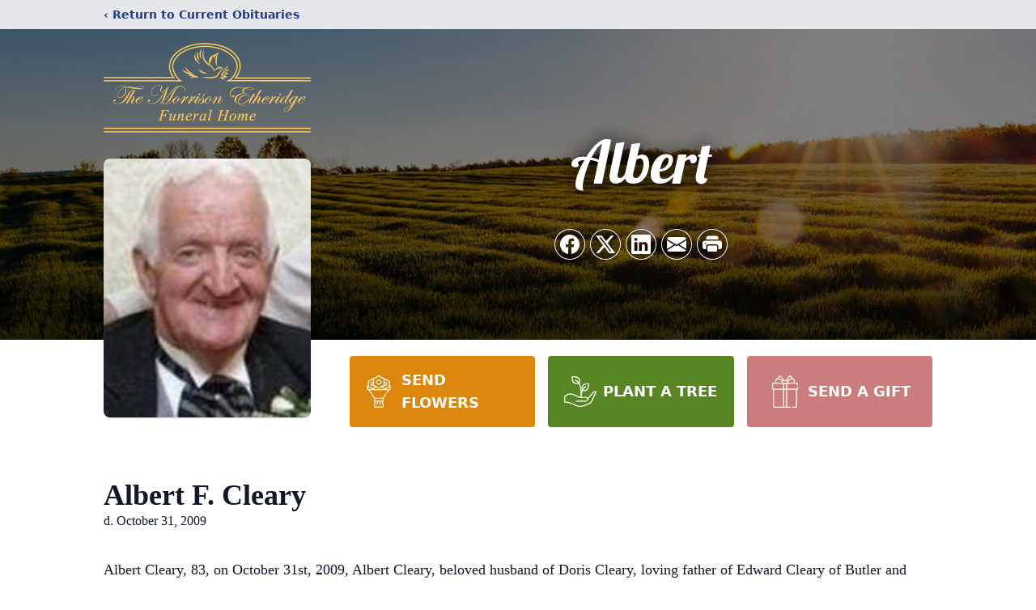

--- FILE ---
content_type: text/html; charset=utf-8
request_url: https://www.google.com/recaptcha/enterprise/anchor?ar=1&k=6LdOREYqAAAAALIo4fiHHJ7fCkvyi4L8VzECP59V&co=aHR0cHM6Ly93d3cudGhlbW9ycmlzb25mdW5lcmFsaG9tZS5jb206NDQz&hl=en&type=image&v=PoyoqOPhxBO7pBk68S4YbpHZ&theme=light&size=invisible&badge=bottomright&anchor-ms=20000&execute-ms=30000&cb=dtuw0iwaj9rc
body_size: 48896
content:
<!DOCTYPE HTML><html dir="ltr" lang="en"><head><meta http-equiv="Content-Type" content="text/html; charset=UTF-8">
<meta http-equiv="X-UA-Compatible" content="IE=edge">
<title>reCAPTCHA</title>
<style type="text/css">
/* cyrillic-ext */
@font-face {
  font-family: 'Roboto';
  font-style: normal;
  font-weight: 400;
  font-stretch: 100%;
  src: url(//fonts.gstatic.com/s/roboto/v48/KFO7CnqEu92Fr1ME7kSn66aGLdTylUAMa3GUBHMdazTgWw.woff2) format('woff2');
  unicode-range: U+0460-052F, U+1C80-1C8A, U+20B4, U+2DE0-2DFF, U+A640-A69F, U+FE2E-FE2F;
}
/* cyrillic */
@font-face {
  font-family: 'Roboto';
  font-style: normal;
  font-weight: 400;
  font-stretch: 100%;
  src: url(//fonts.gstatic.com/s/roboto/v48/KFO7CnqEu92Fr1ME7kSn66aGLdTylUAMa3iUBHMdazTgWw.woff2) format('woff2');
  unicode-range: U+0301, U+0400-045F, U+0490-0491, U+04B0-04B1, U+2116;
}
/* greek-ext */
@font-face {
  font-family: 'Roboto';
  font-style: normal;
  font-weight: 400;
  font-stretch: 100%;
  src: url(//fonts.gstatic.com/s/roboto/v48/KFO7CnqEu92Fr1ME7kSn66aGLdTylUAMa3CUBHMdazTgWw.woff2) format('woff2');
  unicode-range: U+1F00-1FFF;
}
/* greek */
@font-face {
  font-family: 'Roboto';
  font-style: normal;
  font-weight: 400;
  font-stretch: 100%;
  src: url(//fonts.gstatic.com/s/roboto/v48/KFO7CnqEu92Fr1ME7kSn66aGLdTylUAMa3-UBHMdazTgWw.woff2) format('woff2');
  unicode-range: U+0370-0377, U+037A-037F, U+0384-038A, U+038C, U+038E-03A1, U+03A3-03FF;
}
/* math */
@font-face {
  font-family: 'Roboto';
  font-style: normal;
  font-weight: 400;
  font-stretch: 100%;
  src: url(//fonts.gstatic.com/s/roboto/v48/KFO7CnqEu92Fr1ME7kSn66aGLdTylUAMawCUBHMdazTgWw.woff2) format('woff2');
  unicode-range: U+0302-0303, U+0305, U+0307-0308, U+0310, U+0312, U+0315, U+031A, U+0326-0327, U+032C, U+032F-0330, U+0332-0333, U+0338, U+033A, U+0346, U+034D, U+0391-03A1, U+03A3-03A9, U+03B1-03C9, U+03D1, U+03D5-03D6, U+03F0-03F1, U+03F4-03F5, U+2016-2017, U+2034-2038, U+203C, U+2040, U+2043, U+2047, U+2050, U+2057, U+205F, U+2070-2071, U+2074-208E, U+2090-209C, U+20D0-20DC, U+20E1, U+20E5-20EF, U+2100-2112, U+2114-2115, U+2117-2121, U+2123-214F, U+2190, U+2192, U+2194-21AE, U+21B0-21E5, U+21F1-21F2, U+21F4-2211, U+2213-2214, U+2216-22FF, U+2308-230B, U+2310, U+2319, U+231C-2321, U+2336-237A, U+237C, U+2395, U+239B-23B7, U+23D0, U+23DC-23E1, U+2474-2475, U+25AF, U+25B3, U+25B7, U+25BD, U+25C1, U+25CA, U+25CC, U+25FB, U+266D-266F, U+27C0-27FF, U+2900-2AFF, U+2B0E-2B11, U+2B30-2B4C, U+2BFE, U+3030, U+FF5B, U+FF5D, U+1D400-1D7FF, U+1EE00-1EEFF;
}
/* symbols */
@font-face {
  font-family: 'Roboto';
  font-style: normal;
  font-weight: 400;
  font-stretch: 100%;
  src: url(//fonts.gstatic.com/s/roboto/v48/KFO7CnqEu92Fr1ME7kSn66aGLdTylUAMaxKUBHMdazTgWw.woff2) format('woff2');
  unicode-range: U+0001-000C, U+000E-001F, U+007F-009F, U+20DD-20E0, U+20E2-20E4, U+2150-218F, U+2190, U+2192, U+2194-2199, U+21AF, U+21E6-21F0, U+21F3, U+2218-2219, U+2299, U+22C4-22C6, U+2300-243F, U+2440-244A, U+2460-24FF, U+25A0-27BF, U+2800-28FF, U+2921-2922, U+2981, U+29BF, U+29EB, U+2B00-2BFF, U+4DC0-4DFF, U+FFF9-FFFB, U+10140-1018E, U+10190-1019C, U+101A0, U+101D0-101FD, U+102E0-102FB, U+10E60-10E7E, U+1D2C0-1D2D3, U+1D2E0-1D37F, U+1F000-1F0FF, U+1F100-1F1AD, U+1F1E6-1F1FF, U+1F30D-1F30F, U+1F315, U+1F31C, U+1F31E, U+1F320-1F32C, U+1F336, U+1F378, U+1F37D, U+1F382, U+1F393-1F39F, U+1F3A7-1F3A8, U+1F3AC-1F3AF, U+1F3C2, U+1F3C4-1F3C6, U+1F3CA-1F3CE, U+1F3D4-1F3E0, U+1F3ED, U+1F3F1-1F3F3, U+1F3F5-1F3F7, U+1F408, U+1F415, U+1F41F, U+1F426, U+1F43F, U+1F441-1F442, U+1F444, U+1F446-1F449, U+1F44C-1F44E, U+1F453, U+1F46A, U+1F47D, U+1F4A3, U+1F4B0, U+1F4B3, U+1F4B9, U+1F4BB, U+1F4BF, U+1F4C8-1F4CB, U+1F4D6, U+1F4DA, U+1F4DF, U+1F4E3-1F4E6, U+1F4EA-1F4ED, U+1F4F7, U+1F4F9-1F4FB, U+1F4FD-1F4FE, U+1F503, U+1F507-1F50B, U+1F50D, U+1F512-1F513, U+1F53E-1F54A, U+1F54F-1F5FA, U+1F610, U+1F650-1F67F, U+1F687, U+1F68D, U+1F691, U+1F694, U+1F698, U+1F6AD, U+1F6B2, U+1F6B9-1F6BA, U+1F6BC, U+1F6C6-1F6CF, U+1F6D3-1F6D7, U+1F6E0-1F6EA, U+1F6F0-1F6F3, U+1F6F7-1F6FC, U+1F700-1F7FF, U+1F800-1F80B, U+1F810-1F847, U+1F850-1F859, U+1F860-1F887, U+1F890-1F8AD, U+1F8B0-1F8BB, U+1F8C0-1F8C1, U+1F900-1F90B, U+1F93B, U+1F946, U+1F984, U+1F996, U+1F9E9, U+1FA00-1FA6F, U+1FA70-1FA7C, U+1FA80-1FA89, U+1FA8F-1FAC6, U+1FACE-1FADC, U+1FADF-1FAE9, U+1FAF0-1FAF8, U+1FB00-1FBFF;
}
/* vietnamese */
@font-face {
  font-family: 'Roboto';
  font-style: normal;
  font-weight: 400;
  font-stretch: 100%;
  src: url(//fonts.gstatic.com/s/roboto/v48/KFO7CnqEu92Fr1ME7kSn66aGLdTylUAMa3OUBHMdazTgWw.woff2) format('woff2');
  unicode-range: U+0102-0103, U+0110-0111, U+0128-0129, U+0168-0169, U+01A0-01A1, U+01AF-01B0, U+0300-0301, U+0303-0304, U+0308-0309, U+0323, U+0329, U+1EA0-1EF9, U+20AB;
}
/* latin-ext */
@font-face {
  font-family: 'Roboto';
  font-style: normal;
  font-weight: 400;
  font-stretch: 100%;
  src: url(//fonts.gstatic.com/s/roboto/v48/KFO7CnqEu92Fr1ME7kSn66aGLdTylUAMa3KUBHMdazTgWw.woff2) format('woff2');
  unicode-range: U+0100-02BA, U+02BD-02C5, U+02C7-02CC, U+02CE-02D7, U+02DD-02FF, U+0304, U+0308, U+0329, U+1D00-1DBF, U+1E00-1E9F, U+1EF2-1EFF, U+2020, U+20A0-20AB, U+20AD-20C0, U+2113, U+2C60-2C7F, U+A720-A7FF;
}
/* latin */
@font-face {
  font-family: 'Roboto';
  font-style: normal;
  font-weight: 400;
  font-stretch: 100%;
  src: url(//fonts.gstatic.com/s/roboto/v48/KFO7CnqEu92Fr1ME7kSn66aGLdTylUAMa3yUBHMdazQ.woff2) format('woff2');
  unicode-range: U+0000-00FF, U+0131, U+0152-0153, U+02BB-02BC, U+02C6, U+02DA, U+02DC, U+0304, U+0308, U+0329, U+2000-206F, U+20AC, U+2122, U+2191, U+2193, U+2212, U+2215, U+FEFF, U+FFFD;
}
/* cyrillic-ext */
@font-face {
  font-family: 'Roboto';
  font-style: normal;
  font-weight: 500;
  font-stretch: 100%;
  src: url(//fonts.gstatic.com/s/roboto/v48/KFO7CnqEu92Fr1ME7kSn66aGLdTylUAMa3GUBHMdazTgWw.woff2) format('woff2');
  unicode-range: U+0460-052F, U+1C80-1C8A, U+20B4, U+2DE0-2DFF, U+A640-A69F, U+FE2E-FE2F;
}
/* cyrillic */
@font-face {
  font-family: 'Roboto';
  font-style: normal;
  font-weight: 500;
  font-stretch: 100%;
  src: url(//fonts.gstatic.com/s/roboto/v48/KFO7CnqEu92Fr1ME7kSn66aGLdTylUAMa3iUBHMdazTgWw.woff2) format('woff2');
  unicode-range: U+0301, U+0400-045F, U+0490-0491, U+04B0-04B1, U+2116;
}
/* greek-ext */
@font-face {
  font-family: 'Roboto';
  font-style: normal;
  font-weight: 500;
  font-stretch: 100%;
  src: url(//fonts.gstatic.com/s/roboto/v48/KFO7CnqEu92Fr1ME7kSn66aGLdTylUAMa3CUBHMdazTgWw.woff2) format('woff2');
  unicode-range: U+1F00-1FFF;
}
/* greek */
@font-face {
  font-family: 'Roboto';
  font-style: normal;
  font-weight: 500;
  font-stretch: 100%;
  src: url(//fonts.gstatic.com/s/roboto/v48/KFO7CnqEu92Fr1ME7kSn66aGLdTylUAMa3-UBHMdazTgWw.woff2) format('woff2');
  unicode-range: U+0370-0377, U+037A-037F, U+0384-038A, U+038C, U+038E-03A1, U+03A3-03FF;
}
/* math */
@font-face {
  font-family: 'Roboto';
  font-style: normal;
  font-weight: 500;
  font-stretch: 100%;
  src: url(//fonts.gstatic.com/s/roboto/v48/KFO7CnqEu92Fr1ME7kSn66aGLdTylUAMawCUBHMdazTgWw.woff2) format('woff2');
  unicode-range: U+0302-0303, U+0305, U+0307-0308, U+0310, U+0312, U+0315, U+031A, U+0326-0327, U+032C, U+032F-0330, U+0332-0333, U+0338, U+033A, U+0346, U+034D, U+0391-03A1, U+03A3-03A9, U+03B1-03C9, U+03D1, U+03D5-03D6, U+03F0-03F1, U+03F4-03F5, U+2016-2017, U+2034-2038, U+203C, U+2040, U+2043, U+2047, U+2050, U+2057, U+205F, U+2070-2071, U+2074-208E, U+2090-209C, U+20D0-20DC, U+20E1, U+20E5-20EF, U+2100-2112, U+2114-2115, U+2117-2121, U+2123-214F, U+2190, U+2192, U+2194-21AE, U+21B0-21E5, U+21F1-21F2, U+21F4-2211, U+2213-2214, U+2216-22FF, U+2308-230B, U+2310, U+2319, U+231C-2321, U+2336-237A, U+237C, U+2395, U+239B-23B7, U+23D0, U+23DC-23E1, U+2474-2475, U+25AF, U+25B3, U+25B7, U+25BD, U+25C1, U+25CA, U+25CC, U+25FB, U+266D-266F, U+27C0-27FF, U+2900-2AFF, U+2B0E-2B11, U+2B30-2B4C, U+2BFE, U+3030, U+FF5B, U+FF5D, U+1D400-1D7FF, U+1EE00-1EEFF;
}
/* symbols */
@font-face {
  font-family: 'Roboto';
  font-style: normal;
  font-weight: 500;
  font-stretch: 100%;
  src: url(//fonts.gstatic.com/s/roboto/v48/KFO7CnqEu92Fr1ME7kSn66aGLdTylUAMaxKUBHMdazTgWw.woff2) format('woff2');
  unicode-range: U+0001-000C, U+000E-001F, U+007F-009F, U+20DD-20E0, U+20E2-20E4, U+2150-218F, U+2190, U+2192, U+2194-2199, U+21AF, U+21E6-21F0, U+21F3, U+2218-2219, U+2299, U+22C4-22C6, U+2300-243F, U+2440-244A, U+2460-24FF, U+25A0-27BF, U+2800-28FF, U+2921-2922, U+2981, U+29BF, U+29EB, U+2B00-2BFF, U+4DC0-4DFF, U+FFF9-FFFB, U+10140-1018E, U+10190-1019C, U+101A0, U+101D0-101FD, U+102E0-102FB, U+10E60-10E7E, U+1D2C0-1D2D3, U+1D2E0-1D37F, U+1F000-1F0FF, U+1F100-1F1AD, U+1F1E6-1F1FF, U+1F30D-1F30F, U+1F315, U+1F31C, U+1F31E, U+1F320-1F32C, U+1F336, U+1F378, U+1F37D, U+1F382, U+1F393-1F39F, U+1F3A7-1F3A8, U+1F3AC-1F3AF, U+1F3C2, U+1F3C4-1F3C6, U+1F3CA-1F3CE, U+1F3D4-1F3E0, U+1F3ED, U+1F3F1-1F3F3, U+1F3F5-1F3F7, U+1F408, U+1F415, U+1F41F, U+1F426, U+1F43F, U+1F441-1F442, U+1F444, U+1F446-1F449, U+1F44C-1F44E, U+1F453, U+1F46A, U+1F47D, U+1F4A3, U+1F4B0, U+1F4B3, U+1F4B9, U+1F4BB, U+1F4BF, U+1F4C8-1F4CB, U+1F4D6, U+1F4DA, U+1F4DF, U+1F4E3-1F4E6, U+1F4EA-1F4ED, U+1F4F7, U+1F4F9-1F4FB, U+1F4FD-1F4FE, U+1F503, U+1F507-1F50B, U+1F50D, U+1F512-1F513, U+1F53E-1F54A, U+1F54F-1F5FA, U+1F610, U+1F650-1F67F, U+1F687, U+1F68D, U+1F691, U+1F694, U+1F698, U+1F6AD, U+1F6B2, U+1F6B9-1F6BA, U+1F6BC, U+1F6C6-1F6CF, U+1F6D3-1F6D7, U+1F6E0-1F6EA, U+1F6F0-1F6F3, U+1F6F7-1F6FC, U+1F700-1F7FF, U+1F800-1F80B, U+1F810-1F847, U+1F850-1F859, U+1F860-1F887, U+1F890-1F8AD, U+1F8B0-1F8BB, U+1F8C0-1F8C1, U+1F900-1F90B, U+1F93B, U+1F946, U+1F984, U+1F996, U+1F9E9, U+1FA00-1FA6F, U+1FA70-1FA7C, U+1FA80-1FA89, U+1FA8F-1FAC6, U+1FACE-1FADC, U+1FADF-1FAE9, U+1FAF0-1FAF8, U+1FB00-1FBFF;
}
/* vietnamese */
@font-face {
  font-family: 'Roboto';
  font-style: normal;
  font-weight: 500;
  font-stretch: 100%;
  src: url(//fonts.gstatic.com/s/roboto/v48/KFO7CnqEu92Fr1ME7kSn66aGLdTylUAMa3OUBHMdazTgWw.woff2) format('woff2');
  unicode-range: U+0102-0103, U+0110-0111, U+0128-0129, U+0168-0169, U+01A0-01A1, U+01AF-01B0, U+0300-0301, U+0303-0304, U+0308-0309, U+0323, U+0329, U+1EA0-1EF9, U+20AB;
}
/* latin-ext */
@font-face {
  font-family: 'Roboto';
  font-style: normal;
  font-weight: 500;
  font-stretch: 100%;
  src: url(//fonts.gstatic.com/s/roboto/v48/KFO7CnqEu92Fr1ME7kSn66aGLdTylUAMa3KUBHMdazTgWw.woff2) format('woff2');
  unicode-range: U+0100-02BA, U+02BD-02C5, U+02C7-02CC, U+02CE-02D7, U+02DD-02FF, U+0304, U+0308, U+0329, U+1D00-1DBF, U+1E00-1E9F, U+1EF2-1EFF, U+2020, U+20A0-20AB, U+20AD-20C0, U+2113, U+2C60-2C7F, U+A720-A7FF;
}
/* latin */
@font-face {
  font-family: 'Roboto';
  font-style: normal;
  font-weight: 500;
  font-stretch: 100%;
  src: url(//fonts.gstatic.com/s/roboto/v48/KFO7CnqEu92Fr1ME7kSn66aGLdTylUAMa3yUBHMdazQ.woff2) format('woff2');
  unicode-range: U+0000-00FF, U+0131, U+0152-0153, U+02BB-02BC, U+02C6, U+02DA, U+02DC, U+0304, U+0308, U+0329, U+2000-206F, U+20AC, U+2122, U+2191, U+2193, U+2212, U+2215, U+FEFF, U+FFFD;
}
/* cyrillic-ext */
@font-face {
  font-family: 'Roboto';
  font-style: normal;
  font-weight: 900;
  font-stretch: 100%;
  src: url(//fonts.gstatic.com/s/roboto/v48/KFO7CnqEu92Fr1ME7kSn66aGLdTylUAMa3GUBHMdazTgWw.woff2) format('woff2');
  unicode-range: U+0460-052F, U+1C80-1C8A, U+20B4, U+2DE0-2DFF, U+A640-A69F, U+FE2E-FE2F;
}
/* cyrillic */
@font-face {
  font-family: 'Roboto';
  font-style: normal;
  font-weight: 900;
  font-stretch: 100%;
  src: url(//fonts.gstatic.com/s/roboto/v48/KFO7CnqEu92Fr1ME7kSn66aGLdTylUAMa3iUBHMdazTgWw.woff2) format('woff2');
  unicode-range: U+0301, U+0400-045F, U+0490-0491, U+04B0-04B1, U+2116;
}
/* greek-ext */
@font-face {
  font-family: 'Roboto';
  font-style: normal;
  font-weight: 900;
  font-stretch: 100%;
  src: url(//fonts.gstatic.com/s/roboto/v48/KFO7CnqEu92Fr1ME7kSn66aGLdTylUAMa3CUBHMdazTgWw.woff2) format('woff2');
  unicode-range: U+1F00-1FFF;
}
/* greek */
@font-face {
  font-family: 'Roboto';
  font-style: normal;
  font-weight: 900;
  font-stretch: 100%;
  src: url(//fonts.gstatic.com/s/roboto/v48/KFO7CnqEu92Fr1ME7kSn66aGLdTylUAMa3-UBHMdazTgWw.woff2) format('woff2');
  unicode-range: U+0370-0377, U+037A-037F, U+0384-038A, U+038C, U+038E-03A1, U+03A3-03FF;
}
/* math */
@font-face {
  font-family: 'Roboto';
  font-style: normal;
  font-weight: 900;
  font-stretch: 100%;
  src: url(//fonts.gstatic.com/s/roboto/v48/KFO7CnqEu92Fr1ME7kSn66aGLdTylUAMawCUBHMdazTgWw.woff2) format('woff2');
  unicode-range: U+0302-0303, U+0305, U+0307-0308, U+0310, U+0312, U+0315, U+031A, U+0326-0327, U+032C, U+032F-0330, U+0332-0333, U+0338, U+033A, U+0346, U+034D, U+0391-03A1, U+03A3-03A9, U+03B1-03C9, U+03D1, U+03D5-03D6, U+03F0-03F1, U+03F4-03F5, U+2016-2017, U+2034-2038, U+203C, U+2040, U+2043, U+2047, U+2050, U+2057, U+205F, U+2070-2071, U+2074-208E, U+2090-209C, U+20D0-20DC, U+20E1, U+20E5-20EF, U+2100-2112, U+2114-2115, U+2117-2121, U+2123-214F, U+2190, U+2192, U+2194-21AE, U+21B0-21E5, U+21F1-21F2, U+21F4-2211, U+2213-2214, U+2216-22FF, U+2308-230B, U+2310, U+2319, U+231C-2321, U+2336-237A, U+237C, U+2395, U+239B-23B7, U+23D0, U+23DC-23E1, U+2474-2475, U+25AF, U+25B3, U+25B7, U+25BD, U+25C1, U+25CA, U+25CC, U+25FB, U+266D-266F, U+27C0-27FF, U+2900-2AFF, U+2B0E-2B11, U+2B30-2B4C, U+2BFE, U+3030, U+FF5B, U+FF5D, U+1D400-1D7FF, U+1EE00-1EEFF;
}
/* symbols */
@font-face {
  font-family: 'Roboto';
  font-style: normal;
  font-weight: 900;
  font-stretch: 100%;
  src: url(//fonts.gstatic.com/s/roboto/v48/KFO7CnqEu92Fr1ME7kSn66aGLdTylUAMaxKUBHMdazTgWw.woff2) format('woff2');
  unicode-range: U+0001-000C, U+000E-001F, U+007F-009F, U+20DD-20E0, U+20E2-20E4, U+2150-218F, U+2190, U+2192, U+2194-2199, U+21AF, U+21E6-21F0, U+21F3, U+2218-2219, U+2299, U+22C4-22C6, U+2300-243F, U+2440-244A, U+2460-24FF, U+25A0-27BF, U+2800-28FF, U+2921-2922, U+2981, U+29BF, U+29EB, U+2B00-2BFF, U+4DC0-4DFF, U+FFF9-FFFB, U+10140-1018E, U+10190-1019C, U+101A0, U+101D0-101FD, U+102E0-102FB, U+10E60-10E7E, U+1D2C0-1D2D3, U+1D2E0-1D37F, U+1F000-1F0FF, U+1F100-1F1AD, U+1F1E6-1F1FF, U+1F30D-1F30F, U+1F315, U+1F31C, U+1F31E, U+1F320-1F32C, U+1F336, U+1F378, U+1F37D, U+1F382, U+1F393-1F39F, U+1F3A7-1F3A8, U+1F3AC-1F3AF, U+1F3C2, U+1F3C4-1F3C6, U+1F3CA-1F3CE, U+1F3D4-1F3E0, U+1F3ED, U+1F3F1-1F3F3, U+1F3F5-1F3F7, U+1F408, U+1F415, U+1F41F, U+1F426, U+1F43F, U+1F441-1F442, U+1F444, U+1F446-1F449, U+1F44C-1F44E, U+1F453, U+1F46A, U+1F47D, U+1F4A3, U+1F4B0, U+1F4B3, U+1F4B9, U+1F4BB, U+1F4BF, U+1F4C8-1F4CB, U+1F4D6, U+1F4DA, U+1F4DF, U+1F4E3-1F4E6, U+1F4EA-1F4ED, U+1F4F7, U+1F4F9-1F4FB, U+1F4FD-1F4FE, U+1F503, U+1F507-1F50B, U+1F50D, U+1F512-1F513, U+1F53E-1F54A, U+1F54F-1F5FA, U+1F610, U+1F650-1F67F, U+1F687, U+1F68D, U+1F691, U+1F694, U+1F698, U+1F6AD, U+1F6B2, U+1F6B9-1F6BA, U+1F6BC, U+1F6C6-1F6CF, U+1F6D3-1F6D7, U+1F6E0-1F6EA, U+1F6F0-1F6F3, U+1F6F7-1F6FC, U+1F700-1F7FF, U+1F800-1F80B, U+1F810-1F847, U+1F850-1F859, U+1F860-1F887, U+1F890-1F8AD, U+1F8B0-1F8BB, U+1F8C0-1F8C1, U+1F900-1F90B, U+1F93B, U+1F946, U+1F984, U+1F996, U+1F9E9, U+1FA00-1FA6F, U+1FA70-1FA7C, U+1FA80-1FA89, U+1FA8F-1FAC6, U+1FACE-1FADC, U+1FADF-1FAE9, U+1FAF0-1FAF8, U+1FB00-1FBFF;
}
/* vietnamese */
@font-face {
  font-family: 'Roboto';
  font-style: normal;
  font-weight: 900;
  font-stretch: 100%;
  src: url(//fonts.gstatic.com/s/roboto/v48/KFO7CnqEu92Fr1ME7kSn66aGLdTylUAMa3OUBHMdazTgWw.woff2) format('woff2');
  unicode-range: U+0102-0103, U+0110-0111, U+0128-0129, U+0168-0169, U+01A0-01A1, U+01AF-01B0, U+0300-0301, U+0303-0304, U+0308-0309, U+0323, U+0329, U+1EA0-1EF9, U+20AB;
}
/* latin-ext */
@font-face {
  font-family: 'Roboto';
  font-style: normal;
  font-weight: 900;
  font-stretch: 100%;
  src: url(//fonts.gstatic.com/s/roboto/v48/KFO7CnqEu92Fr1ME7kSn66aGLdTylUAMa3KUBHMdazTgWw.woff2) format('woff2');
  unicode-range: U+0100-02BA, U+02BD-02C5, U+02C7-02CC, U+02CE-02D7, U+02DD-02FF, U+0304, U+0308, U+0329, U+1D00-1DBF, U+1E00-1E9F, U+1EF2-1EFF, U+2020, U+20A0-20AB, U+20AD-20C0, U+2113, U+2C60-2C7F, U+A720-A7FF;
}
/* latin */
@font-face {
  font-family: 'Roboto';
  font-style: normal;
  font-weight: 900;
  font-stretch: 100%;
  src: url(//fonts.gstatic.com/s/roboto/v48/KFO7CnqEu92Fr1ME7kSn66aGLdTylUAMa3yUBHMdazQ.woff2) format('woff2');
  unicode-range: U+0000-00FF, U+0131, U+0152-0153, U+02BB-02BC, U+02C6, U+02DA, U+02DC, U+0304, U+0308, U+0329, U+2000-206F, U+20AC, U+2122, U+2191, U+2193, U+2212, U+2215, U+FEFF, U+FFFD;
}

</style>
<link rel="stylesheet" type="text/css" href="https://www.gstatic.com/recaptcha/releases/PoyoqOPhxBO7pBk68S4YbpHZ/styles__ltr.css">
<script nonce="ap3s2NaQfTTxCtAKy0f39w" type="text/javascript">window['__recaptcha_api'] = 'https://www.google.com/recaptcha/enterprise/';</script>
<script type="text/javascript" src="https://www.gstatic.com/recaptcha/releases/PoyoqOPhxBO7pBk68S4YbpHZ/recaptcha__en.js" nonce="ap3s2NaQfTTxCtAKy0f39w">
      
    </script></head>
<body><div id="rc-anchor-alert" class="rc-anchor-alert"></div>
<input type="hidden" id="recaptcha-token" value="[base64]">
<script type="text/javascript" nonce="ap3s2NaQfTTxCtAKy0f39w">
      recaptcha.anchor.Main.init("[\x22ainput\x22,[\x22bgdata\x22,\x22\x22,\[base64]/[base64]/[base64]/[base64]/[base64]/[base64]/[base64]/[base64]/[base64]/[base64]\\u003d\x22,\[base64]\\u003d\\u003d\x22,\x22wrlAw50XLCnDvn8xXsKTwoEvwoDDkiDCnDbDqRTChsO/wpfCnsOdZw85VsO3w7DDoMORw7vCu8OkJEjCjlnDosOhZsKNw5BVwqHCk8O6wqpAw6BZQy0Hw5DCksOOA8O3w6lYwoLDqnnClxvCsMO2w7HDrcO7QcKCwrIUwozCq8OwwqtUwoHDqBnDiAjDolA8wrTCjlPCsiZicMK9XsO1w61Dw43DlsOMZMKiBmZjasOvw4bDjMO/w57Dv8Kfw47Ci8OmK8KYRQPCjlDDhcOWwqLCp8O1w5/CisKXA8Obw6k3XllFNVDDj8ODKcOAwoNiw6YKw5zDjMKOw6cewqTDmcKVXcOEw4Bhw6A9C8OwbCTCu3/[base64]/[base64]/wr3DjcOkKMKsw5HCosKZw658QnFYwqbCjybCpMKiwrLCr8KfNsOOwqXCgAtqw5DCk2gAwpfCmE4xwqE9wrnDhnETwosnw43CssOTZTHDmEDCnSHCoykEw7LDt2PDvhTDpH3Cp8K9w6vCs0YbQMOVwo/DigZiwrbDiDvCtD3Du8K6TsKbb0/CjMOTw6XDilrDqxMVwrRZwrbDoMKlFsKPVMO9a8OPwrlkw69lwosTwrY+w4/[base64]/[base64]/[base64]/DhsKzei/DgcK8Z0rDkCUtwq/DjSIHw6AVwrQOw6IJw6LDrcOgNcKWw690QB4mbsKhw6ZMwrMIdCB1KDrDumTCgFdYw6jDrRIwHVcuw5F5wozDgMOsFMOUw5zCjcKDM8ONZsOPwrk6w5zCulNEwoJXwp9oE8KTw5XCucOfUnDCi8OiwqxzHsO/wpPCpsKROcOtwrU6bz/Clm8Cw7zCpwHDuMOPEsOvNTBXw4TCtT4Lwo5JZcKGCGHDkcO2w5UTwoXCscKieMO9w6wUFcKfJ8OSw7Yfw4YCw57CrMOkwqF/w5nCqsOWw7TDhcKTOcOow6sObw9PTcK8T3nCpnvCvjzDk8KnJVMvwr1Yw7YOwq7DkStDw4nCg8KmwrEBA8OjwqzDokIbwoVkYlLCkUAjw7hOUjtxVyfDjy9faABAwpRRw4UNwqLDkcOTwqfCpX/[base64]/[base64]/DgcOSHMOVT8OjScOFKR/DkW0wP8KRRsO7wqTDjRt/[base64]/Cp3Y9w7QZSCU8w7DCjWsRDV8Lw4fDpV45dWnDjsKjFBvDisOowr0Jw5RFXcOodztLTsOkHUVTw41/wrYGw7jDisKuwrYtL2Fywr5lO8OkwrTCsENceDROw4oVKVLClMK5wotIwoQOwpXCrMKgw4dswpxhwrjCtcOdw5nCr1jDjcKidjNYG2F0woJSwoc1RMOzw5fCkX5dNU/DvcKDwqtrwooCVMKxw51VdVvCpyN6w54lwpDCvgfDoAkPw4DDr2nClR/[base64]/b8K5w6XCmMO6wqlMMMOuwrjCjMKxG3Z/R8KIw6QzwqArT8OPw7RZwpItU8OMwp4aw4lhUMO2woM7woDDgT7DvwPCi8Ozw4YEw77DvyvDllhSU8KzwqBqwq/Ds8K/w6LCuj7DvcKhwrgmZg/DhMKaw5/Cq0rCisOiwr3Dm0LCiMK3VsKhcigZRFvDkTXDrMKCccKhZ8ODXhZDdwpaw6sfw73CpMKqMMKzDMKZwrhgUSRtwoRTNxnDoglcdnTCjyLChsKNw4bDtMOdw7VXKG7DucOfw7DDoUEuwrw0IsKOw6LDiDXCow1lJ8OUw5QbHGN3HMKtL8OGIjDDhlDCnSYJwo/CmVxTwpbDn1tJw7PDsjgcUiAPBFrCtsK6Vkx/NMKtIy8MwoYLHzwRG2N7HSYaw4PCicO6wrTDr0/ColhDwrdmw6bDoULDosOOw4YvXx4OLcKew5zCnVY2w7jCscKBFUnCm8OBQsOXwoMEw5bDujtdED5zKxrCkU17CsOVwpYbw61ewq5DwobCmcKcw45WVnMaQsK4w6pMLMOYUcKFUwHDqFxbw6DCi2TDlMK+T2/DvMOEwrnCpkAPwqXChsKFWsO3wqPDvhAnKhTCpcK6w6fCusK8OgJ/XD47R8KCwq/CjsKGw77CrFrDpi3Dj8KUw4HDo3NnW8OvWMO5d0pSW8Ohwq5mwrYVUFHDk8ODVBZQJMKewpzDmxt9w5lvCFkfRFLDtkjCkMK9w5TDh8ONGU3DrsKsw4vClMKeM3RdDW/DqMODTQfDsVlOw6kAw455PWfCp8OHw45IAjdkB8O5w4FJF8KSw6l0MTZxKATDoHMlcMOAwrJJwqzCoifCq8OfwrlFacKgJVooKhQMw77DpMONdsKGw4HDpB9qVCrCozMawrdEw7bCkEdqVBdhwq/Ctj4AW2YkA8OfGsOiwpMZw7/DnSDDnE5NwrXDqRMzwo/CoCIHL8O5wqRaw6jDocO3w4bCsMKiO8Osw4XDsykAw7lww6lsHsKtH8KywrwXYsOjwoUnwpQxWsOuw406FR/DssOLw5UKw6MgBsKWfMOTwrjCssOkW1dXdDvCkSTChjPDnsKTesO5wo3CtcOmMjQtJQjCuTwAKSheM8ODw7cIwptkTU8yZcOUw558BMOlw5VqHcOUw5JjwqrDkB/[base64]/CmhMuwpLDq8OjEmvCrcKNe8KvJ8Klwr/[base64]/[base64]/DtcKUZntMBsK1HcOWOC4HJSs2w5pufhXDnkgsWkdjesOyXw7Cv8O7wrfDtgQZPsOTagLChSDDmsK9DTdCw5pBNn/Ck1QJw7fDjjTDu8KXRwvCtsOYw4gWGsOwGcOST2LCqB8OworDiD/Ci8K6w6/[base64]/Jk/[base64]/CiWcQwpzDucOuCMOZE1PDuh/Djh/DtcKpdmrCp8OXSMO+wp9eFylqSDbDqsOGYh7DjUM0ADZdYXDCrXPCucKFKsOmAMKjY37DsBjCrT/CqHdbwqUKR8OsG8ONwpTCqWJQb3fCosKyGChBw45Sw7gnwrEcezQIwpAPNknCljLCr19/w5zCu8OLwrZCw77DscKhTikWVcKnK8O1wo9OEsO7woF7VmYAw5/DmAkmTsKBXcKYOcOUwqJSfsKqw4vCtCUWPhoAQsOYBcKXw71QKEfDr1kzKMO8wrbCllzDkyIlwobDkFvClcKZw6rDt0o9RmFkGsOBwqoCI8OXwo7Di8KKw4TDmBUuw4ZAU11wKMOww5bCtUFpfMKwwqfCvF9oG3/CkjIncsO5CMO3bBzDgMO5M8K9wpEBwqPDkzHDuFZZJ1pmK2XCtsOrE0nDvsKFAsKWG2JFNcKGw69sTsOJw4hFw7/DgR7CicKANF7CnRjDt2nDvsKpw4FUYcKHwoHCoMOxHcOlw7zDrcOgwqtcwo/DmsK7YTtpw6/DuFJAQwDChMOdIsOEKRwTbcKKEcKPU18zw540ESDDjCPDtlbCgcObGcOaPMKsw7tkamBVw65FN8OeawEAbS3Cj8OEw4cFMFR3wolPwqTDnBfDpMOQw7zDpQgcIRM9enYOw7JHwph3w6INP8O/W8OCcsKeUXIcMS3Cm2AUZsOAGAsiwq3CoxZkworDhVfCk0DChsKVwp/CksOSIsOXYcKaGFrDqnrDqsOLw4LDlcOiASbCoMOwRsKWwqDDtSPDgsKqT8OxMnNqcQwcVMKYwq/DqQ7CocOiA8Kjwp3CqhjCkMONwrlrw4QZwqYoZ8KUEgfCsMOyw4TCjsOEwqoxw7k9Ah7CqWdHacOJw6jCgmXDgsOAVMOZacKNw7Iiw63DhDHDq2hACsKGScOFTWtpG8K4Z8O/w4E8a8OeBXrDrsKxwpDDscK6UDrDhWUXEsKaJwbCjcOLw6clwqtlJ25aZcKiDsOtw7/CusOOw6vDj8Oxw5DCl2LDrMK9w7xsQD/CnGzCtMKFbsKYw6LDoyFOw5XDi2sSwrDDogvDiwcxAsOowoAqw7tOw6zCmcO0w47CqyAhZyzCvMK9fHl9J8Kdw6UaTF/[base64]/DqSNge8Ofw4g2wrDDucKLWMO9Y8K/w6zDv8OuZ0Vlw4jDjMKaw41Cw6zCg37CgMOQw7lpwpJKw7/[base64]/[base64]/[base64]/DgMOXw5vCucOxIcOFYU7Csjplw6PCr8OoKsO1wqFGwrgFJcOrwoBiXmvCv8O2w7FOTsKdGQfCrcORd3wucnAeQHzDpD1xLRnCqcKiEUJbUsObcsKGw7rCqkrDmsKWw6wHw7TCsD7CgsKpHU/Ct8OgTsOKFH/DuTvDvFNSw7tjwo9Tw47CpljDgsO7BGbCj8K0LRLDjXTDo3kKwo3Dslo7w5w2w43Cg2sQwrQZXMK1PMKEwrXDqBgJwqDCoMOrIsKlwpd/[base64]/DnyhMw5zDpRrDqcKYw74aa8O0woXDiWDCgk/[base64]/flQ7wpgKfjsAwrAvwp1MVsKcC8OWw7h+SULDkXjDogQFwpLDn8Krwo9qVcKIw5nDgF/DsDfCrlNGMsKJw4rCoiHClcOCCcKEBcKQw588woZPD0R9OEzDtsOfNTTCh8OcwrvCnsOPHHovb8Kfw74BwovCnGtzXy1ywpIPw5ReB2ZVeMO7wqdoXn7CilnCvz0Dw5fDksOxw4Qcw7jDnlJ5w4fCpsKDa8O/CEcRVFUlw5zDsxXDgFU+U1TDm8OLUsOBw7ATwpwEMcKBw6XDtAzDhExdw44BL8OTB8Orwp/Dkl54w7piZTLChsOxw43DmkXCrsOYwoNXwqk8E03Dm08CLm7CumPDp8OMBcO6cMK4wrLCicKhwrgydsKfwpdWcRfDhMKeC1DCuhFEdB3DucOew4nDocOQwrl9wr7Cv8KHw6IAw7pQw68/w5LCuj5Sw7YzwpEUw5EcZMKrKMKBbsKmw5k9BMO4wol6UsOsw400wpZTw4UGw5LCpMOuDcOiw5TCpRw5wrBUw7BBZDp5w7rDr8K0wpXDliLCqcO/[base64]/Cn8KwYcKbwpHDlDXDoMKUwrzDlU98CcKdYsKJw5fDkW3DlcKLZsKVw7fCpcKXAQJ0wrzChHfDsj/DrEA8WcK/[base64]/CicOgwq/[base64]/CvmQtw6/DqTNOwq8Zw77CggHDpWR/[base64]/DmMKBDQBpK8KvGsKrwrk9eBTDin3CgHgww6EBE3/[base64]/Cp8OZRMOKwpfDgsKnSjsGVi5uJ0kiwqs1DThKH3MMLMKhd8OqGmzDlcOnAiIGw5DDtTPCm8KrNMOtDsOfwqPCm3kBXi1Ww7hGGMKmw71SGsOBw7nDlU7ClgQRw7bDmEh+w7VmBFRuw63DgsORH2fCqMKFNsOFR8KzbMOOw4HCiGXDmMKfA8Oge2bDiH/CmcOew6XDtAZgasOHwoJUOHAQYE3CsGgge8Kiw6RowrQtWmTCukrChGofwrdFw47DvcOJwo7Dj8OvJSh/woVEc8K8NX4pJz/ClkxDZiZTwrIDOlwLZhN2b0kVWDUUwqgvC1HDsMOoasOzw6TCrTDDisKnOMOmVCxjwq7ChcKxejc3wqAuRcKTw4DCqy3DrMOXKQLDksOKw5zDksOSwoImwp7CpMKbdkA/wp/[base64]/DsMK1IWnDm1k+UznCk0E+CTxTSkrCskBpwrMhwq88cwt+wq1FMMKtcsK4I8OIwpHCoMKvwq/DuX/Cmioww5hRw7YGLSfCnw3CnEMwNcK2w6UoXkDCk8OLRcKPJsKXYMKVKMOlw4nDrUXCg3TDukRCF8O3ZsOqEcOYw6B3OT9Sw7B5QTNPBcOdTCsdAsKjUmZaw5/CrRMGOjQdPMOFw4YsF2/[base64]/w6/Dq8OlLMOBwq7DizF/w7U1XsKjdFvCgExlw6Q3P3Nqw5bDtGBSRcKHa8OUfcKZCMKhdWbChifDg8OMN8KLJxfCgU7DmcKRN8Kjw6ZYfcKFVMOXw7vCtcO9wowzbcOMwqnDjwjCsMODw7bDvMOGO2Y3HkbDt1XDpiQjFMKWFC/Di8KrwrUzHBglwrfCtcK0dRjCkVBkw4PCvzxHcsKyW8Ogw6xUwo9LZAkUwq/CggbChMOfJG4OOjUGOm3CjMOvSh7DvRTChlkSYMOyw5vCqcKDKiNUwps/[base64]/Cvl4jwq4BwrzDu1DCucOgEcOuwpnDmsOxwoA1wppYwpoyMznCn8KFOsKOGcOGXHvDs3jDqMKXw63Cr1wXwo5Uw5XDoMODwq92wrLCmcKNWMKpRsKmPsKeEnzDn1hKwo/DvXx/ZiTCocOgBl1HI8OjMcKEw5dDe0PDncKQLcO4SBfDhAbCusKDwobDp1Vnw6B/w4JWwovCu3HCtsKeQDIgw7VHwqrDq8KBw7XCicK5wrotwqbDkMKbwpDDhcKowrPDjifCpUZ4K281wofDncOlw4tBEXwaBDjDtCMfHsKqw5cmw5zDscKow6nCo8Oew6IEw6EtJcOXwrZJw6JrI8OKwpLCpF/CscO5w4/DpMOvKMKRaMORwrcaK8KNc8KUDSDCpcOhw7PDmBjDrcKgw5Y8w6LCusKrwr7DrGwrwpXCnsOiPMKAG8KteMOzNcOGw4Nvwq/CmsO+w4nCm8OQw7zDqMK2ccOjw4h+w5A0HMOOw7JwwoDClSEndwk5wqVTw7l5SAQqWMO4wqfDkMK6w7TDmXPDiTgAd8KEIsOFE8Kpw5nCucKAcQvDkjZMAjbDs8KxDMOxOUUgdsO3RXfDlcOeJsKtwrvCr8KyBMKHw6zDvEXDjyzCvhvCp8OOw4/CjMK/InE6KF13Mz7CsMOBw73CicKqwqjDqsOVXcK8CDZwCy04wosrV8OqLiXDgcK0wqsLw7HCtHAewrfCqcKdwovCqCvDksOpw4vDgsOrw6wRw5BzLcK4wpvDkMKnH8K7NMOowpvDocO/NH/CjR7DlnfCnMOlw6YsBGVMJ8OIwqBxAMOHwrLDvsOoWDDDp8O3fcOOwqjClMK8VsK8ET0MDArCqsK0SsO6dh9Pw5fChXofYcO/PjNkwq3Dh8O6a3fCoMKJw7RgZMOObMO1w5VLw5ZKPsKfw58sbxt8P156SHPDkMOyDMKpbAHCr8KzccOdTkpewrnCqsOXb8OkVjXDtcO7w740IcKDw5hMwp1/dwcwacOeOBvCuhrCgsKGMMK1O3TCpsOiwoY+wphswpHCqsOGwqXDgmBbw48HwoEZWMKOLcOHRTQqJcKDw6bChz5yTX/Dg8K1X2tYCMK0DUIowrZZCADDncKLNsOldSfCplTCv1Q7GcKIwoZCdVEWf3LDp8OiE13CusO6wphBDcKPwo3CqMOTY8KOQ8OVwpLDvsK1w4zDnAxOw5nDj8K7Q8KFQ8KOVcOzP33CuUbDrcOAMcO3Bx4twox+w7bCg07DoVU9LcKaNjHCq3wAwq4yIkrDgSrCsRHCrW/DscOkw5bDncOowpLChh7Dj2/DpMOvwrZ8HsKJw4Q7w4fClFBjwq5/KRXDtHzDqMKRwqkGLH7CkgbChsOFZRTCo09aLQASw5IIVMKAw6PCk8K3ecKEQ2N/UAUxwrtFw7vCvMK7NWZ2QcKQw4kPw7N8Q2wPBnLDtMKVZwMJcgnDgcOrw4nDr1XCvcO0eR9ADCrDs8O8MyXCv8O0w67DtwbDoTYxfsKrw7t6w4nDvzoXwq/DgHNeDMO+w7Fdw79Fw4tbPcKcYcKiOMOzecKYwqQcwqEXw7ZTA8OREsOcBsOpw7/CisOqwr/DuR8Tw43Dhl1yI8KxUsKUT8KNVsONKTNyH8Opw6nDl8Ovwr3Dm8KaRVJkbsKCf1NQwrLDmsKIwqvCn8K6BMKMHUV+YgQLQGEYecOAVsKxwqXCvsKGwromw6TCscOFw7lzZ8KUTsKXdsKCw5I/wpzCksOaworCs8ORwq8PZn3CimXDhsOEaWTDpMK9w4nDj2XDhFLCl8O5wohlCsKsWcKkw5fDnHTDiUw6w53Dm8KdEsKvw4bDtMKCw7xSGcKuw43DgMOEdMO1wpB1N8OSTjfClsKEw4LCmjksw5rDrsKNO3PDsWfCocODw4V2w498McKTw7BresO2JU/ChcKgKR7CsW3CmDpzbcOgN3TCkHfCsW7DlnbChU7DkFQNVMOQV8OBwrLCm8Kbwq3DsVjDtHHChRPCqMOgw4leKx/DqGHChE7CiMORK8Ocw5skwpw9VMOAUGt1wp5eQGcJwojDm8O2WsKUTlLCuFvCtcO8w7PCiDBqw4TDkVLCrAMwAibClFpmeETDlMOOJcKGw6E2woNAw5oNTW5ZJEbDksKLw6nChT9uw5zCtGLDqj3Dr8O/woUGN3w3Y8Kfw5jDv8KMQsOwwoxjwrIUwppUHMK1wq5iw6UBwollD8OUGAtJRMKyw6YkwqXDocO+wqgow4TDrD/Dq1jCnMOHBGNLB8OkY8KeZ1FWw5R3wo1Nw7prwqkIworCqyTDm8KKccONwo1EwpPCrMOsaMKOw6DDiR19URXDuj7CmMK/LcKDDcKcFh9Swok5w7zDjEIswprDoSdhGcO/[base64]/YsKww5dUw4xXZioRTMOpwovDvQENCcK+w5vCkMORwqPDjyA1wpDCkklSwrgZw5NWw5LDhsOZwrIxWsK8PXQ1cALClw1Aw6F5f3VEw4DCosKNw6vCml82w5TDlcOoKDzCh8OSwqfDu8KjwovCm3DDoMK5U8OoN8O/w4zDs8KOw5DCnMKrw4vCrMKswpljQigZw4vDuHvCozhrcMKNYMKZwpfCksObw5Uyw4HClcOHw7lYRw1QUnVewqIXw4jDtcOzbMKGMQ/CkcKXwrfDtcODBMOVfcOaFsKCX8KlQCHCpwDCrx3ClHvCpMO1DRTDsA3DncKJw58MwrHCilArwozCs8OCTcK1PUcSansRw6pdS8KdwpfDhFFdD8Kpw4M0w5omTmnCj2UaRWAQNg7CgHljZTjDmg7DnGxMw5vDo19/w4nCk8KXUn4VwpDCnsKsw4Nhwrlnw6ZcDcO4wr7CiAHDngjCrk8ew5rDiXHClMK4wrYtw7psesKCwpjCqsOpwqN0w78nw5DDuy/CvAARZBHCicKWw4bCsMOFasKbw7nDpiXDgcOsbcOfK3UkwpDCi8OZPlE2TMK/RHM2w64jwqglwooZEMOYPEjCicKJw60NbsKHZzliw4V5wprDpTtpZsOwIWHCg8KhOnDCscOPQxlywrNowrgDcMK3w53Du8OaCMOJLiIZw5/CgMOsw78ga8KvwroLwoLCsxpZAcOEZXzCk8O2SVXCkUvCr1zCicKPwpXCn8KrAB7ChsOZNSkgw4g5IzAow7QbcTjCmDjDgGU2F8OGSsOXw4vDkVrDksO2w7jDomPDhWvDmFnCvcK1w7Zuw4cYAVxLGcKWwq/Cny3Cu8OOwq/DtzxMMWpAbRTDqkxKw77Dii9swrNtMXzCoMKPw6PCisOwHybCvhHCrcOWCMOYN00SwojDkMOKwqrCtHkcKcOUDsKDw4bCmm7CtRvDlm7CgDfCsC59PsK4MFpjHSMYwq9oa8O6w6ghbcKBYwY5azPDuQfCicK0AgbCrzkQPsK0GG3DgMOrEELDuMO/TsOHFSYhw5DDo8O7JgfCusOuUkDDl0EIwrxEwqNnw4UJw501wp0tOC/[base64]/DgiRHwqVUGyElbWBiwoBIUMKcwrrCt1vCh8OCU0HDqDXDulDCo2gLXBo/[base64]/w5jDp8ORbcKxw6Vfwq4wPcO5wpkHCsKQMkx/CX9YwoHCk8OhwrDClsOSKRhrwosvXsKLTTLCiGHClcKowpcsJS80wplKw6dzU8ONbMOkw54JU15BdxvCpMOVZsOOVMKgNMOFw6Qywo0YwpzCiMKLw6kUB0LDjcKKwoAtEjHDvMOuwrDCv8ONw4BdwqVDel7DjwvCiRvDlsORw6/CplQ3QMK5worDklhNBQzCsgsAwqJgDsKkXFRfbinDpGZfw61IwpDDsxHDpl8Iw5VhLnDCqnPCj8OPwqhXamTDlMKfwqrCpcOZw5sXW8OwXG7Dk8OcNzxlw5sxTwVKb8OTCcKUN0zDuBABdkPCtXVKw6FwFUjDmcOgEMOBw6zDi2zDkcO/w5jCo8KyPjsEwr7ChsOywr9hwrIrJ8KzFcOlTsOUw5dcwobDjjHCkcOQOTrCtlPCpMKFejXDusO1ScOew4PCp8KqwpcUwqRWTl3DusKlFD4Tw5bCsS7CtWbDrn4dNxN/wpvDu388CH7Dun7Dk8KAUj14wqxZAxcmVMKlQMKmH3/CpWLDpsOSwrE6wo4LL35Cw6ckw6nCvwPCsnghE8OMLEk+wp9Vc8KEPsO+w5TCtzVXwqBOw4DCtm3CkmrDi8OCHHHDrQrCgVpMw6Ipey/DocKRwpEPEcOKw7PCi0/[base64]/Cr8OkwqvDh8OvRMKhd8OXYVp3wqwEw70pAHvCsA/[base64]/CsAUDek5qwoHDksKyOAE9FsK+wqZzdkLCi8O2HljDt3NswqIXwqt2w55TPBgsw7/DhMKVYBnDojgewrzCsjhTTcKsw5PDm8Knw4Jwwph/UsO/dVDCrSnCkRAxNcOcwp4Dw6vChjFyw7swEMKFw4HDvcOTADvCvypcwpDDr19Twr5wT1rDoD7ClcOWw5fCm0PDnhzDkklcRMKlwpjCtsKaw7HCpg8Ow7/CvMO8bjjCs8Oew5vCt8OGeAoJwoDCtg4Ie30Yw4HDjcOywrPCrgRiM3LDlzXDhMKBJ8KlPXsuw73CqcOmVcKywqk6w79Fw5DCnxLCjWAGDzbDn8KGWcK5w6c0wpHDgSTDgR05w4rCuGTChMOrNWwBNxVZTkXClyFdworDiC/DkcOTw7LCrjXDqcO6aMKqwoPChsOXHMO4MHnDmwoxXcOBaVvDtcOKdMKbDcKUw77Cm8Kdw5Y0w4fCqQ/Cm298e0sfLGrDkVTDusOtV8OSw6fCi8K+wqbCqMORwppsX2oUIwEWeHxHTcOawpfCoy3DoAxjwohkw4jDqsKIw78fw5/CssKObT0qw4YQXMKAXyzDm8O2CMKsVwJNw7HDvh/DsMK7VTk0B8OTwq/DiAA+wqrDusO+w4UGw7vDpx9vCMOuFMObOzHDucK0AmJnwq8gJ8O5IU3Dl0FUwphgwo83wowFTF3CtmvCr1PDkH/DqmnDtMOlNgpIXDo6wqTDkGcCw7bCkMO9w7oIw57DgcOPUBkYw6hQw6ZIcsKMeXLCoFrCqcKMP2oRQ2LCiMOkeBjCmyguw6s3wrkDPh8ZBkjCgsO/ViTCu8KXc8KVUsKmw7R9U8OdSGIcwpLDjXjDs18lw5E+FlsTw5dFwr7DjmnCjz8YAmtlw5vDpMOQwrMtwr1lFMKowrB6wpnCjMOow7DDqxHDksOawrXCq0wOPyDCssObw6JycsOpw6lAw4vCugxww6xLa3lLMMOiwpd0wqbCgcKyw6w4b8K/[base64]/DuHDDgcK6wqPDrxQvw7/[base64]/CtsOUIyvDmMKcesK6e8OHO2UVw5PCi8KedCrCjcKnFR/[base64]/QEYHwp/[base64]/DlsOzw6Itw6rCtMOMWmPDr1RJwqzCl34oe8Kjw4BewobCjXzCs2AKLzI1w5nCmsOZw79Fw6QBw5vDssOrRg7CvcOhwrI3w4l0M8ODTFHCvcKiwr3Dt8OmwobDkj8Ew7/DiUY4wpwWAz7Ci8OtdgtCdn0gBcKaYsOEMlIgEcKQw7LDlFJQwpB7BlXCkzcAw47DsiXDk8OZPQknw5PCslFpwpbCvi5EZXvDphTCpxrCrMOTw7zDjMOSU23Dig/ClsOBADdGwo/Cgmxswr48RsOnO8OEXgpYwoZfWsK1CG8XwpU0w57Cn8O0KcK7ZD3CtSLCr33DlTvDkcKRw6PDhcOxwp9+RMORezlMf1onB0PCtmHCmmvCuVLDlzoiPMK/EsK1wrLCixHDgS3DkcK7YhHDl8KNCcOFwonDiMKQWMOhD8KGw6UBe2lzw5LDslPCrsK6wrrCvxbCv17DpS5cw5fCmcOewqIuQsKkw4fCtAnDhMOddCTDmsOIwpwIByZDMcO0P1FKw4pOfsOewqPCrMKSDcKKw4nCisK5wqvCmlZIwrFqwr4jw5/CvsO2bG3CglTCj8O0YXk4w5pow5gnJ8OjazM/w4DDu8Ojw7sMNQkiXsKIG8KgZcKMQToqw7Rjw7tYNcK3dMO9f8OWfsOPwrdEw5zCosKkw7LCpXAeEcOSw58WwqvCjsKiwqg/wqFWC2ZlTsKvwq0fw6wnWS3DqljDlMOrKy/[base64]/TMKnwqdzB8OBGcOGwo3DkGgWwobCmsKBTcOdwqJRP3E/[base64]/DqMKXECErQ8K1AFnCi0siwpQsI8OZw4gtwr5UOmJKKBs8w7E/LcKMw5TCsy4fWB7CosK/UmbCoMOww4tsJAhxMHvDoUzDtcK6w63DiMKiDMOYw54mw7jCjcORDcOYdcOLXFAzw5cUDcKawql/w7bCoG3ClsK9OsKLwoHClULDkELCvMOcPiF0w6EHTX7DqVjDtw/[base64]/QsK3w7lPwpdXwqfCscOmw5nCkMOPwpl/[base64]/Cvyt6wpPCjMOwwrBAw6Bfw4sBwp4EGMK/[base64]/QsO4KTjCpsKfYF5fwpdXw7DCnsOPfcKxMSHCgS0Vw50TB1jCi1QbdcOFwq/DiUnClGhCXsKxXCpxwpPCkl5fwoQecsOvwq3DmsOiecOuw5LCiQ/CpGZWwrpYw43DisKow69sOsOfw6bDn8K/wpEvJsO6CcObbxvDoyfChMK8w5ZRZ8OsK8Kfw48hCMKsw7PCigQ2w4PDiXrCniAYDAJSwp4tf8KNw7/Do2TDpsKmwpTDmVIDHMOFdcK9DVXDjQLCszgWWCDDk35TNsO5LwTDuMO6wr95OnTCjEHDpyjCqsOyPcKgGsKUw53DicOfwqUpCVtlwrfChMOkKcO4Nh8mw5Iuw5bDlg5bw67CoMKNwqzClsOIw6o2I0BxWcOhHcK1w4rCgcORCBrDpsK/w4UPWcKrwrl5w6waw73CocKOL8K+Y0FVd8O5cULDjMKELG4mw7MLwp43SMOXXcOUVj5zwqEuwrzCksKbOADDmcKywonDpHElIcKZY24/AcOYDjHCrcO+ZMOeRcKyM0/[base64]/CjcO+wpLCo8K3X27DuzJ2f8KXwpEJdsO7wrLClT0lwqfChMKmGQhlwocgTsO4IsKTwoR8HEzDqlhjasOwBBXChcKuJMK1QEPCgm7Dt8O2ShIKw6d/wrDCiifCtTvCgzTDhsOGwo/[base64]/CoMK5PsOewrUZfsKRwpU/[base64]/CjDMJwoZGemfDv8KMwo7ChcKww6XCgMORwpt0w7JnwoXCi8OvwpDCj8OXwrEUw5/ClzPCsW9mw7HDksKwwrbDpcKgwoHDlcOoFjDClMKvXBAtFsOuMcO/AAvCqsKTw6RCw5fCsMOPwpHDkRFQScKQP8OhwrHCr8KlLBbCvBtdw4HDvMKwwoTDn8KLwq8Bwo0FwrbDvMOjw7HDg8KnXMKxXBzDrsKdE8KuU0PDv8KQCkPCssOjYWnDj8K3SsK7SMOHwpRZwqg2w6QzwofCvzTCnsO4CMKyw6/DsVPDgxsOGgXCrH8bd3fDgSvCkU/DgmnDncKCw4pOw5vCj8ODwo0sw6cHbUQiwpQFTsOydsOGH8KcwoMkw4oLw5jCvUHDrcKnYMKYwq3CoMORw6s5GW7CjWXCqsOzwrvDvzwpUylGw5RPU8KVw5h9D8ONwp1Cw6NcCsO5bBB4wqrCqcK/ccOxwrNPSUDDmAbCtxjDoFE1VQrCs1HDhMOLZ2EGw4lFwobChVwvajgaQ8KbEzrCmMOYSMOowrRDH8OBw4Urw6HDssOLw4ADw4kIw44aesKRw4AzIhjDlyNFwo4Fw7HCh8O9HhsvYsO6ETrDlHnCkAlGADYew4N+worCgh/Dgy3DkXhLwqLCnljDtzBowoQNwpfCtCjDicK6w6sZCUkAE8KHw5HCv8ORw57DiMOcwoTCo2IrRMOVw6R8w5XCtcKPLG1ewrnDlgoJOMKww6LClcOtCMOawrAKBcOSUcKpS093wpcFU8O6w7/CrBDCtMOkHyEvMmQCw6LCnRVnwo3Dsh0LZMK5wqxeS8OFw53DqmHDm8OZwonCqXlPEwLCuMKUJFnDlEhZfTfDn8OhwqDDgsOrwrbCvTDCn8OEGR/Cv8Kzw44Xw6zCpWtow4JfFMKrZcKNwovDocK6YWZKw7DDlSoOdDBSP8KHw5hvbcOcw6nCqWfDmQlQSMOKFDPDocOswofDkMKawo/DnG8eUxcqZAV3B8K4w7VAUX3Dl8KYXcKHfWTCgizCoiTCpcOVw5zCgBHDmMK3wrzCrMOgP8KNH8OnN0LDrTpgZcOnw6DClcKJwoPDnsOYw6ZJwqQsw4bDh8K3G8KkwonCjRPChsKOZHvDpcOWwoQMJiTCqsKIBsOVJ8OEw6TCi8KePUjCuQ/DpcKyw4sZw4k2w7smb2YJCTFJwrfCsTbDpQNSbjcUw4s0X1QjGMOrOnxXwrYhETo2wrsse8KZRsKFYgvDg2LDl8KWw7DDuV3CmsKzPhozPGnCjsOnw53DosK5RcO/LsOVw7LCj3jDo8KWIH3CpsOmK8Kuwr/[base64]/w7RzFsOXwo3DkiRIw6NRw5fCpDEdVsOuwpHDvcO4C8K5wpzDlMK4UsOJwp7DnQVdRkkoVivCqcOXw5hgGsOWJDFzw6LDnErDpDjDkn8BMMKywow/WcKzwpURw7LDq8OwaVPDocKlf27CtnTCscOKB8Oaw4rCjGIMwqzDmsOKworDucKmw6/DmVRiKMKjJHR0wq3CvcKDwp/CsMOAwpjCr8OUw4cPw6AbQMKYw5zDvy4PASo+w5A/asKowqjCtsKEwrBTw6HCqsOCTcOVworCocO0VmHDmMKowpw4w4wUw6VYXF4dwqdLE04xKsKRSXPDsnQ8B2Ipw5fDhcOdWcO9W8KSw40bw44iw4LCh8Khwq7Ds8K3dFLDrlXDrS1LeBDCm8OkwrY5FSxVw4rCn2Rcwq7DkcOxLsOBw7Uawqd2wrB6wotPwobChxTDoQ/CiwzCvVjCvUgqJsOhC8OQa0nCtn7CjF0JfMKxw6/CnMO9w7pRQMOPPcOjwoPDrcKqIkPDmsOHwpoFw45dwoXCssK2ZWLDmMO7VcKtw6fDh8K2w7s2w6FhFxTCg8K/WQjDmx/CoxJoZFpMVcO2w4fCkhVxLF3DgMKcL8OfY8OWPDxtFnoLUz/CoG7ClMKHw6zCk8OMwr11w77ChCjCmS/DoizCvcKWwprDjsO8woxtwowGYRNpQmwLw6LDjUnDjCzCri7Do8KULHA/AXI1w5gawo1cD8Ofw7JVPUrCi8KCwpTCn8KEcMKGcMK6w4TDiMKjwovDhSDCiMOSw5DDjsK4JGcuwrbChsOLwqPCmAhNw7TDkcK1w7vClQUkw6cHLsKHUCbCrsKTw4cjAcOPI1rDrlsnIgZZasKVwp5kHAjDlUbCsDlJYQo5UhLDqsKzwpnCmU/[base64]/CpRtbw6IwZMKAw4p9blQKw4TDnMKrOsKew7I+SALCmcOEZsOvw6XCj8Omw7YiUsOKwqPCm8O8dMK9RBHDpcOww7fDujzDkkjCrcKhwr/[base64]/DlGvCkcK2JMONw4kRccKKwoPCjcOawqsWwqEJRRsXwpjDo8OOBjNhcw3ChcODwr46w5UXbXUBwq7Ct8OdwpPDs13Dk8O1wpoMLcOcTWd8Kyhbw4/[base64]/woPCtMOyw5jCgB1ew4zCvRfDmMOSaEjCqgTDqBPClSccLcKyIXPDmRViw69iw49hwqHDuWZXwqgawqzDiMKrw6NFw4fDicK5FxFSLMK3a8OvQsKOwr3CvUnCpA7CtSERwrvCglfDh0A1T8OWwqPCn8O7w4jCocO5w73DtMO/TsKJwoTDi3LDkGnDuMOWXMOwasKSP1Nzw4LDiTTDtsOuC8K+ZMKbI3MtGMOeX8OOdCLDuz92WcKbw6TDqMOew5/CuUgBw6R0w48iw5NVwoDCqTbCmh1Sw5vDiCfCjcOyODAZw4dQw4hAwqwQO8KAwrwrNcKzwrLCpsKBScKiNwxzw6vCssK5ewBVPHvDu8Oqw7jCkHzDuznCs8KfJwvDksOKw7DCpwIDVcOPwqA4VWAQeMOAwrrDig/DnlIZwpdeW8KMVyBtwo7DlMOqZGMTUgzDk8K0HU7ChTHCpcKQaMOceEA3wp93X8KCwq7CkiphJcKlO8KEGHHCksOmwr5mw4/DvFnDpcKhwqscbyUaw4/[base64]/w63DrQ7Cj8OJwpHCusOaTBDDqw8QdMOxMD/[base64]/[base64]/GsKUwqbDrcKwI2XDm8KLYgkfw4BlKG7CqcOQNsKiwrXCv8KDwr7CtRcrw4PCtcK8wqgQwrnDvx/ChcOawrbDmMKBw60yRDzCoEJZWMOZZsKVWMKROMObYMOow5RvUxLDhsKVL8Oedjc0BsKNw7xPwrzDv8K/wrcYw7nCrcOrwrXDsGlraxp2ShRlKi/DlcO1w5fCsMOURCtAAjfDlcKbKEhxw65Lam5bw7cneGxdJsKPwrrCiVEybsObd8OYecOnw7Fhw7bCpzd5w5/DpMOeasKTPcKVH8Olwo4iHzDCkUnDmcKiRsO3ZgPDgVMPdwFBwr5zw6LDlsKXwrghS8KIw6shw4HCgVVNwpXDg3DDisOqFxpDwqx3DARjw6nCjzXDtcKcesKhVjx0ScKOwovDgDfCg8KOB8KTwoDClg/[base64]/[base64]/CmCLChsOYZVxPwol7wr3Dv3rDjMObwoDCkMKHw6nCvcKFwos9NsKPBkc8wrwlFCdfw4grw63ClcO+w6kwEsOpVsKAXsK6CxTCu1nDi0AowpfCksKweFYBAX3DuSlmJxvCkMKIYzfDsyPChS3CuXYzwp5gdRHCsMOnXsKFw4/CjMKtw5bCt218M8KWbC/DisK0w7XCkSnCoSbCiMOgR8OBTMOHw5hWwqfDsjE8GlBTw79+w5ZMJW5YX0Bkw4A2w6VLwoLDgwBVWS/CrMO0w6N7w5BCw4DCtsKaw6DDn8Kec8KMRg1wwqcCwqEmwqUQw6gHwpnDrAnCmU/[base64]/Du10lwrfCkhXDlkh6wq8cw6sRJyQ2ECDCnDTDisOQP8OBWRHDlMKbw4VlODlJw7vCqcKOX3/Dixh4w4TDkMKZwojCrsOvScKUdRt3QTgHwpMdw6FNw413woPCpGHDvGTDlQl1w7HDhlIow6FXY01/w6TClSnCq8KqMz4XA3HDlnHCncO0LFjCtcKlw4YMCxMAwrgTD8O1CcKNwrcLw6MxfMK3SsKAwpwDwqjCsVfDncKrw5IqVsOswq5Rek3CgnJcG8OSeMODFMO8fcK3QUfDhArDqGjDqU3DrDbDnsOJw5BrwrZOwqzDnMKlwrrCgS5qwpcbPMKdw5/DpMOzwqfClDEaacKOUMK/w68uEwbDgsOBwrg9PsOPWsK2ZRLClMKEw61hM0FLWxDDmCPDocKJOjfDkmNbw7rCoSnDlzTDqcK5C0/Dp3vDt8OFVWsPwqI9w5kxMg\\u003d\\u003d\x22],null,[\x22conf\x22,null,\x226LdOREYqAAAAALIo4fiHHJ7fCkvyi4L8VzECP59V\x22,0,null,null,null,1,[21,125,63,73,95,87,41,43,42,83,102,105,109,121],[1017145,913],0,null,null,null,null,0,null,0,null,700,1,null,0,\[base64]/76lBhnEnQkZnOKMAhmv8xEZ\x22,0,0,null,null,1,null,0,0,null,null,null,0],\x22https://www.themorrisonfuneralhome.com:443\x22,null,[3,1,1],null,null,null,1,3600,[\x22https://www.google.com/intl/en/policies/privacy/\x22,\x22https://www.google.com/intl/en/policies/terms/\x22],\x22b5/dJH3ndURfdwM+CJOwaThZCo11z0qxaSJ9wjvDMGU\\u003d\x22,1,0,null,1,1768889428921,0,0,[16,168],null,[21,27],\x22RC-rdlUZakSXjvrDw\x22,null,null,null,null,null,\x220dAFcWeA5h1EfHDfp53YgH__3rUOLzvLxVtOaUBcjwb8gqMcZ_im9zHv7npApurUsO_BgyOVNgtbzDeFwVUn2X0-3MhvjnBnokYw\x22,1768972229015]");
    </script></body></html>